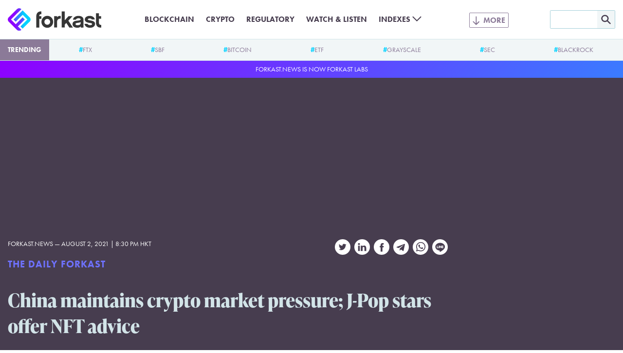

--- FILE ---
content_type: text/html; charset=UTF-8
request_url: https://forkast.news/video-audio/china-maintains-crypto-market-pressure-j-pop-stars-offer-nft-advice/
body_size: 13033
content:
<!DOCTYPE html>
<html class="no-js" lang="en-US" prefix="og: https://ogp.me/ns#">
<head>
	<meta charset="UTF-8">
	<meta name="viewport" content="width=device-width, initial-scale=1.0">
	<meta name='impact-site-verification' value='a47a92e1-e447-4fb5-ad1a-b0ca9b40247c'>
	<link rel="alternate" type="application/rss+xml" title="Forkast RSS feed" href="/feed/">
	<script>document.documentElement.className = document.documentElement.className.replace(/\bno-js\b/g, 'js');</script>
<!-- Search Engine Optimization by Rank Math PRO - https://rankmath.com/ -->
<title>China maintains crypto market pressure; J-Pop stars offer NFT advice</title>
<meta name="description" content="China maintains crypto market pressure. On the other hand, J-Pop stars offer NFT advice."/>
<meta name="robots" content="follow, index"/>
<link rel="canonical" href="https://forkast.news/video-audio/china-maintains-crypto-market-pressure-j-pop-stars-offer-nft-advice/" />
<meta property="og:locale" content="en_US" />
<meta property="og:type" content="article" />
<meta property="og:title" content="China maintains crypto market pressure; J-Pop stars offer NFT advice" />
<meta property="og:description" content="China maintains crypto market pressure. On the other hand, J-Pop stars offer NFT advice." />
<meta property="og:url" content="https://forkast.news/video-audio/china-maintains-crypto-market-pressure-j-pop-stars-offer-nft-advice/" />
<meta property="og:site_name" content="Forkast" />
<meta property="article:publisher" content="https://www.facebook.com/forkast.news" />
<meta property="article:tag" content="blockchain" />
<meta property="article:tag" content="NFT - Non-Fungible Token" />
<meta property="article:section" content="The Daily Forkast" />
<meta property="og:updated_time" content="2021-11-20T06:05:31+00:00" />
<meta property="og:image" content="https://forkast.news/wp-content/uploads/2021/08/TDF-0802-Thumbnail.png" />
<meta property="og:image:secure_url" content="https://forkast.news/wp-content/uploads/2021/08/TDF-0802-Thumbnail.png" />
<meta property="og:image:width" content="1920" />
<meta property="og:image:height" content="1080" />
<meta property="og:image:alt" content="China maintains crypto market pressure; J-Pop stars offer NFT advice" />
<meta property="og:image:type" content="image/png" />
<meta name="twitter:card" content="summary_large_image" />
<meta name="twitter:title" content="China maintains crypto market pressure; J-Pop stars offer NFT advice" />
<meta name="twitter:description" content="China maintains crypto market pressure. On the other hand, J-Pop stars offer NFT advice." />
<meta name="twitter:site" content="@forkast_news" />
<meta name="twitter:creator" content="@forkast_news" />
<meta name="twitter:image" content="https://forkast.news/wp-content/uploads/2021/08/TDF-0802-Thumbnail.png" />
<!-- /Rank Math WordPress SEO plugin -->

<link rel='dns-prefetch' href='//www.googletagmanager.com' />
<link rel='stylesheet' id='wp-block-library-css' href='https://forkast.news/wp-includes/css/dist/block-library/style.min.css?ver=b61b320950af0f12fc6afb858957a022' type='text/css' media='all' />
<style id='wp-block-library-theme-inline-css' type='text/css'>
.wp-block-audio figcaption{color:#555;font-size:13px;text-align:center}.is-dark-theme .wp-block-audio figcaption{color:hsla(0,0%,100%,.65)}.wp-block-audio{margin:0 0 1em}.wp-block-code{border:1px solid #ccc;border-radius:4px;font-family:Menlo,Consolas,monaco,monospace;padding:.8em 1em}.wp-block-embed figcaption{color:#555;font-size:13px;text-align:center}.is-dark-theme .wp-block-embed figcaption{color:hsla(0,0%,100%,.65)}.wp-block-embed{margin:0 0 1em}.blocks-gallery-caption{color:#555;font-size:13px;text-align:center}.is-dark-theme .blocks-gallery-caption{color:hsla(0,0%,100%,.65)}.wp-block-image figcaption{color:#555;font-size:13px;text-align:center}.is-dark-theme .wp-block-image figcaption{color:hsla(0,0%,100%,.65)}.wp-block-image{margin:0 0 1em}.wp-block-pullquote{border-bottom:4px solid;border-top:4px solid;color:currentColor;margin-bottom:1.75em}.wp-block-pullquote cite,.wp-block-pullquote footer,.wp-block-pullquote__citation{color:currentColor;font-size:.8125em;font-style:normal;text-transform:uppercase}.wp-block-quote{border-left:.25em solid;margin:0 0 1.75em;padding-left:1em}.wp-block-quote cite,.wp-block-quote footer{color:currentColor;font-size:.8125em;font-style:normal;position:relative}.wp-block-quote.has-text-align-right{border-left:none;border-right:.25em solid;padding-left:0;padding-right:1em}.wp-block-quote.has-text-align-center{border:none;padding-left:0}.wp-block-quote.is-large,.wp-block-quote.is-style-large,.wp-block-quote.is-style-plain{border:none}.wp-block-search .wp-block-search__label{font-weight:700}.wp-block-search__button{border:1px solid #ccc;padding:.375em .625em}:where(.wp-block-group.has-background){padding:1.25em 2.375em}.wp-block-separator.has-css-opacity{opacity:.4}.wp-block-separator{border:none;border-bottom:2px solid;margin-left:auto;margin-right:auto}.wp-block-separator.has-alpha-channel-opacity{opacity:1}.wp-block-separator:not(.is-style-wide):not(.is-style-dots){width:100px}.wp-block-separator.has-background:not(.is-style-dots){border-bottom:none;height:1px}.wp-block-separator.has-background:not(.is-style-wide):not(.is-style-dots){height:2px}.wp-block-table{margin:0 0 1em}.wp-block-table td,.wp-block-table th{word-break:normal}.wp-block-table figcaption{color:#555;font-size:13px;text-align:center}.is-dark-theme .wp-block-table figcaption{color:hsla(0,0%,100%,.65)}.wp-block-video figcaption{color:#555;font-size:13px;text-align:center}.is-dark-theme .wp-block-video figcaption{color:hsla(0,0%,100%,.65)}.wp-block-video{margin:0 0 1em}.wp-block-template-part.has-background{margin-bottom:0;margin-top:0;padding:1.25em 2.375em}
</style>
<style id='rank-math-toc-block-style-inline-css' type='text/css'>
.wp-block-rank-math-toc-block nav ol{counter-reset:item}.wp-block-rank-math-toc-block nav ol li{display:block}.wp-block-rank-math-toc-block nav ol li:before{content:counters(item, ".") ". ";counter-increment:item}

</style>
<style id='global-styles-inline-css' type='text/css'>
body{--wp--preset--color--black: #000000;--wp--preset--color--cyan-bluish-gray: #abb8c3;--wp--preset--color--white: #ffffff;--wp--preset--color--pale-pink: #f78da7;--wp--preset--color--vivid-red: #cf2e2e;--wp--preset--color--luminous-vivid-orange: #ff6900;--wp--preset--color--luminous-vivid-amber: #fcb900;--wp--preset--color--light-green-cyan: #7bdcb5;--wp--preset--color--vivid-green-cyan: #00d084;--wp--preset--color--pale-cyan-blue: #8ed1fc;--wp--preset--color--vivid-cyan-blue: #0693e3;--wp--preset--color--vivid-purple: #9b51e0;--wp--preset--color--purple: #8E00FF;--wp--preset--color--lilac: #6E71FC;--wp--preset--color--sky: #3CA9FC;--wp--preset--color--cyan: #00D2FF;--wp--preset--color--red-dark: #E23812;--wp--preset--color--red-light: #F06D51;--wp--preset--color--green-dark: #18BD5A;--wp--preset--color--green-light: #3AE57E;--wp--preset--color--blue-grey-very-light: #F1F6F7;--wp--preset--color--blue-grey-light: #D2E4E8;--wp--preset--color--blue-grey: #A3CFD9;--wp--preset--color--purple-grey-very-light: #F3F2F5;--wp--preset--color--purple-grey: #8B7A98;--wp--preset--color--purple-grey-dark: #473D4F;--wp--preset--color--purple-grey-very-dark: #2C2433;--wp--preset--color--yellow: #FCB900;--wp--preset--gradient--vivid-cyan-blue-to-vivid-purple: linear-gradient(135deg,rgba(6,147,227,1) 0%,rgb(155,81,224) 100%);--wp--preset--gradient--light-green-cyan-to-vivid-green-cyan: linear-gradient(135deg,rgb(122,220,180) 0%,rgb(0,208,130) 100%);--wp--preset--gradient--luminous-vivid-amber-to-luminous-vivid-orange: linear-gradient(135deg,rgba(252,185,0,1) 0%,rgba(255,105,0,1) 100%);--wp--preset--gradient--luminous-vivid-orange-to-vivid-red: linear-gradient(135deg,rgba(255,105,0,1) 0%,rgb(207,46,46) 100%);--wp--preset--gradient--very-light-gray-to-cyan-bluish-gray: linear-gradient(135deg,rgb(238,238,238) 0%,rgb(169,184,195) 100%);--wp--preset--gradient--cool-to-warm-spectrum: linear-gradient(135deg,rgb(74,234,220) 0%,rgb(151,120,209) 20%,rgb(207,42,186) 40%,rgb(238,44,130) 60%,rgb(251,105,98) 80%,rgb(254,248,76) 100%);--wp--preset--gradient--blush-light-purple: linear-gradient(135deg,rgb(255,206,236) 0%,rgb(152,150,240) 100%);--wp--preset--gradient--blush-bordeaux: linear-gradient(135deg,rgb(254,205,165) 0%,rgb(254,45,45) 50%,rgb(107,0,62) 100%);--wp--preset--gradient--luminous-dusk: linear-gradient(135deg,rgb(255,203,112) 0%,rgb(199,81,192) 50%,rgb(65,88,208) 100%);--wp--preset--gradient--pale-ocean: linear-gradient(135deg,rgb(255,245,203) 0%,rgb(182,227,212) 50%,rgb(51,167,181) 100%);--wp--preset--gradient--electric-grass: linear-gradient(135deg,rgb(202,248,128) 0%,rgb(113,206,126) 100%);--wp--preset--gradient--midnight: linear-gradient(135deg,rgb(2,3,129) 0%,rgb(40,116,252) 100%);--wp--preset--font-size--small: 13px;--wp--preset--font-size--medium: 20px;--wp--preset--font-size--large: 36px;--wp--preset--font-size--x-large: 42px;--wp--preset--spacing--20: 0.44rem;--wp--preset--spacing--30: 0.67rem;--wp--preset--spacing--40: 1rem;--wp--preset--spacing--50: 1.5rem;--wp--preset--spacing--60: 2.25rem;--wp--preset--spacing--70: 3.38rem;--wp--preset--spacing--80: 5.06rem;--wp--preset--shadow--natural: 6px 6px 9px rgba(0, 0, 0, 0.2);--wp--preset--shadow--deep: 12px 12px 50px rgba(0, 0, 0, 0.4);--wp--preset--shadow--sharp: 6px 6px 0px rgba(0, 0, 0, 0.2);--wp--preset--shadow--outlined: 6px 6px 0px -3px rgba(255, 255, 255, 1), 6px 6px rgba(0, 0, 0, 1);--wp--preset--shadow--crisp: 6px 6px 0px rgba(0, 0, 0, 1);}body { margin: 0;--wp--style--global--content-size: 630px;--wp--style--global--wide-size: 630px; }.wp-site-blocks > .alignleft { float: left; margin-right: 2em; }.wp-site-blocks > .alignright { float: right; margin-left: 2em; }.wp-site-blocks > .aligncenter { justify-content: center; margin-left: auto; margin-right: auto; }:where(.is-layout-flex){gap: 0.5em;}:where(.is-layout-grid){gap: 0.5em;}body .is-layout-flow > .alignleft{float: left;margin-inline-start: 0;margin-inline-end: 2em;}body .is-layout-flow > .alignright{float: right;margin-inline-start: 2em;margin-inline-end: 0;}body .is-layout-flow > .aligncenter{margin-left: auto !important;margin-right: auto !important;}body .is-layout-constrained > .alignleft{float: left;margin-inline-start: 0;margin-inline-end: 2em;}body .is-layout-constrained > .alignright{float: right;margin-inline-start: 2em;margin-inline-end: 0;}body .is-layout-constrained > .aligncenter{margin-left: auto !important;margin-right: auto !important;}body .is-layout-constrained > :where(:not(.alignleft):not(.alignright):not(.alignfull)){max-width: var(--wp--style--global--content-size);margin-left: auto !important;margin-right: auto !important;}body .is-layout-constrained > .alignwide{max-width: var(--wp--style--global--wide-size);}body .is-layout-flex{display: flex;}body .is-layout-flex{flex-wrap: wrap;align-items: center;}body .is-layout-flex > *{margin: 0;}body .is-layout-grid{display: grid;}body .is-layout-grid > *{margin: 0;}body{font-size: 1.25rem;padding-top: 0px;padding-right: 0px;padding-bottom: 0px;padding-left: 0px;}a:where(:not(.wp-element-button)){text-decoration: underline;}.wp-element-button, .wp-block-button__link{background-color: #32373c;border-width: 0;color: #fff;font-family: inherit;font-size: inherit;line-height: inherit;padding: calc(0.667em + 2px) calc(1.333em + 2px);text-decoration: none;}.has-black-color{color: var(--wp--preset--color--black) !important;}.has-cyan-bluish-gray-color{color: var(--wp--preset--color--cyan-bluish-gray) !important;}.has-white-color{color: var(--wp--preset--color--white) !important;}.has-pale-pink-color{color: var(--wp--preset--color--pale-pink) !important;}.has-vivid-red-color{color: var(--wp--preset--color--vivid-red) !important;}.has-luminous-vivid-orange-color{color: var(--wp--preset--color--luminous-vivid-orange) !important;}.has-luminous-vivid-amber-color{color: var(--wp--preset--color--luminous-vivid-amber) !important;}.has-light-green-cyan-color{color: var(--wp--preset--color--light-green-cyan) !important;}.has-vivid-green-cyan-color{color: var(--wp--preset--color--vivid-green-cyan) !important;}.has-pale-cyan-blue-color{color: var(--wp--preset--color--pale-cyan-blue) !important;}.has-vivid-cyan-blue-color{color: var(--wp--preset--color--vivid-cyan-blue) !important;}.has-vivid-purple-color{color: var(--wp--preset--color--vivid-purple) !important;}.has-purple-color{color: var(--wp--preset--color--purple) !important;}.has-lilac-color{color: var(--wp--preset--color--lilac) !important;}.has-sky-color{color: var(--wp--preset--color--sky) !important;}.has-cyan-color{color: var(--wp--preset--color--cyan) !important;}.has-red-dark-color{color: var(--wp--preset--color--red-dark) !important;}.has-red-light-color{color: var(--wp--preset--color--red-light) !important;}.has-green-dark-color{color: var(--wp--preset--color--green-dark) !important;}.has-green-light-color{color: var(--wp--preset--color--green-light) !important;}.has-blue-grey-very-light-color{color: var(--wp--preset--color--blue-grey-very-light) !important;}.has-blue-grey-light-color{color: var(--wp--preset--color--blue-grey-light) !important;}.has-blue-grey-color{color: var(--wp--preset--color--blue-grey) !important;}.has-purple-grey-very-light-color{color: var(--wp--preset--color--purple-grey-very-light) !important;}.has-purple-grey-color{color: var(--wp--preset--color--purple-grey) !important;}.has-purple-grey-dark-color{color: var(--wp--preset--color--purple-grey-dark) !important;}.has-purple-grey-very-dark-color{color: var(--wp--preset--color--purple-grey-very-dark) !important;}.has-yellow-color{color: var(--wp--preset--color--yellow) !important;}.has-black-background-color{background-color: var(--wp--preset--color--black) !important;}.has-cyan-bluish-gray-background-color{background-color: var(--wp--preset--color--cyan-bluish-gray) !important;}.has-white-background-color{background-color: var(--wp--preset--color--white) !important;}.has-pale-pink-background-color{background-color: var(--wp--preset--color--pale-pink) !important;}.has-vivid-red-background-color{background-color: var(--wp--preset--color--vivid-red) !important;}.has-luminous-vivid-orange-background-color{background-color: var(--wp--preset--color--luminous-vivid-orange) !important;}.has-luminous-vivid-amber-background-color{background-color: var(--wp--preset--color--luminous-vivid-amber) !important;}.has-light-green-cyan-background-color{background-color: var(--wp--preset--color--light-green-cyan) !important;}.has-vivid-green-cyan-background-color{background-color: var(--wp--preset--color--vivid-green-cyan) !important;}.has-pale-cyan-blue-background-color{background-color: var(--wp--preset--color--pale-cyan-blue) !important;}.has-vivid-cyan-blue-background-color{background-color: var(--wp--preset--color--vivid-cyan-blue) !important;}.has-vivid-purple-background-color{background-color: var(--wp--preset--color--vivid-purple) !important;}.has-purple-background-color{background-color: var(--wp--preset--color--purple) !important;}.has-lilac-background-color{background-color: var(--wp--preset--color--lilac) !important;}.has-sky-background-color{background-color: var(--wp--preset--color--sky) !important;}.has-cyan-background-color{background-color: var(--wp--preset--color--cyan) !important;}.has-red-dark-background-color{background-color: var(--wp--preset--color--red-dark) !important;}.has-red-light-background-color{background-color: var(--wp--preset--color--red-light) !important;}.has-green-dark-background-color{background-color: var(--wp--preset--color--green-dark) !important;}.has-green-light-background-color{background-color: var(--wp--preset--color--green-light) !important;}.has-blue-grey-very-light-background-color{background-color: var(--wp--preset--color--blue-grey-very-light) !important;}.has-blue-grey-light-background-color{background-color: var(--wp--preset--color--blue-grey-light) !important;}.has-blue-grey-background-color{background-color: var(--wp--preset--color--blue-grey) !important;}.has-purple-grey-very-light-background-color{background-color: var(--wp--preset--color--purple-grey-very-light) !important;}.has-purple-grey-background-color{background-color: var(--wp--preset--color--purple-grey) !important;}.has-purple-grey-dark-background-color{background-color: var(--wp--preset--color--purple-grey-dark) !important;}.has-purple-grey-very-dark-background-color{background-color: var(--wp--preset--color--purple-grey-very-dark) !important;}.has-yellow-background-color{background-color: var(--wp--preset--color--yellow) !important;}.has-black-border-color{border-color: var(--wp--preset--color--black) !important;}.has-cyan-bluish-gray-border-color{border-color: var(--wp--preset--color--cyan-bluish-gray) !important;}.has-white-border-color{border-color: var(--wp--preset--color--white) !important;}.has-pale-pink-border-color{border-color: var(--wp--preset--color--pale-pink) !important;}.has-vivid-red-border-color{border-color: var(--wp--preset--color--vivid-red) !important;}.has-luminous-vivid-orange-border-color{border-color: var(--wp--preset--color--luminous-vivid-orange) !important;}.has-luminous-vivid-amber-border-color{border-color: var(--wp--preset--color--luminous-vivid-amber) !important;}.has-light-green-cyan-border-color{border-color: var(--wp--preset--color--light-green-cyan) !important;}.has-vivid-green-cyan-border-color{border-color: var(--wp--preset--color--vivid-green-cyan) !important;}.has-pale-cyan-blue-border-color{border-color: var(--wp--preset--color--pale-cyan-blue) !important;}.has-vivid-cyan-blue-border-color{border-color: var(--wp--preset--color--vivid-cyan-blue) !important;}.has-vivid-purple-border-color{border-color: var(--wp--preset--color--vivid-purple) !important;}.has-purple-border-color{border-color: var(--wp--preset--color--purple) !important;}.has-lilac-border-color{border-color: var(--wp--preset--color--lilac) !important;}.has-sky-border-color{border-color: var(--wp--preset--color--sky) !important;}.has-cyan-border-color{border-color: var(--wp--preset--color--cyan) !important;}.has-red-dark-border-color{border-color: var(--wp--preset--color--red-dark) !important;}.has-red-light-border-color{border-color: var(--wp--preset--color--red-light) !important;}.has-green-dark-border-color{border-color: var(--wp--preset--color--green-dark) !important;}.has-green-light-border-color{border-color: var(--wp--preset--color--green-light) !important;}.has-blue-grey-very-light-border-color{border-color: var(--wp--preset--color--blue-grey-very-light) !important;}.has-blue-grey-light-border-color{border-color: var(--wp--preset--color--blue-grey-light) !important;}.has-blue-grey-border-color{border-color: var(--wp--preset--color--blue-grey) !important;}.has-purple-grey-very-light-border-color{border-color: var(--wp--preset--color--purple-grey-very-light) !important;}.has-purple-grey-border-color{border-color: var(--wp--preset--color--purple-grey) !important;}.has-purple-grey-dark-border-color{border-color: var(--wp--preset--color--purple-grey-dark) !important;}.has-purple-grey-very-dark-border-color{border-color: var(--wp--preset--color--purple-grey-very-dark) !important;}.has-yellow-border-color{border-color: var(--wp--preset--color--yellow) !important;}.has-vivid-cyan-blue-to-vivid-purple-gradient-background{background: var(--wp--preset--gradient--vivid-cyan-blue-to-vivid-purple) !important;}.has-light-green-cyan-to-vivid-green-cyan-gradient-background{background: var(--wp--preset--gradient--light-green-cyan-to-vivid-green-cyan) !important;}.has-luminous-vivid-amber-to-luminous-vivid-orange-gradient-background{background: var(--wp--preset--gradient--luminous-vivid-amber-to-luminous-vivid-orange) !important;}.has-luminous-vivid-orange-to-vivid-red-gradient-background{background: var(--wp--preset--gradient--luminous-vivid-orange-to-vivid-red) !important;}.has-very-light-gray-to-cyan-bluish-gray-gradient-background{background: var(--wp--preset--gradient--very-light-gray-to-cyan-bluish-gray) !important;}.has-cool-to-warm-spectrum-gradient-background{background: var(--wp--preset--gradient--cool-to-warm-spectrum) !important;}.has-blush-light-purple-gradient-background{background: var(--wp--preset--gradient--blush-light-purple) !important;}.has-blush-bordeaux-gradient-background{background: var(--wp--preset--gradient--blush-bordeaux) !important;}.has-luminous-dusk-gradient-background{background: var(--wp--preset--gradient--luminous-dusk) !important;}.has-pale-ocean-gradient-background{background: var(--wp--preset--gradient--pale-ocean) !important;}.has-electric-grass-gradient-background{background: var(--wp--preset--gradient--electric-grass) !important;}.has-midnight-gradient-background{background: var(--wp--preset--gradient--midnight) !important;}.has-small-font-size{font-size: var(--wp--preset--font-size--small) !important;}.has-medium-font-size{font-size: var(--wp--preset--font-size--medium) !important;}.has-large-font-size{font-size: var(--wp--preset--font-size--large) !important;}.has-x-large-font-size{font-size: var(--wp--preset--font-size--x-large) !important;}
.wp-block-navigation a:where(:not(.wp-element-button)){color: inherit;}
:where(.wp-block-post-template.is-layout-flex){gap: 1.25em;}:where(.wp-block-post-template.is-layout-grid){gap: 1.25em;}
:where(.wp-block-columns.is-layout-flex){gap: 2em;}:where(.wp-block-columns.is-layout-grid){gap: 2em;}
.wp-block-pullquote{font-size: 1.5em;line-height: 1.6;}
.wp-block-group{padding: 1rem;}
</style>
<link rel='stylesheet' id='dashicons-css' href='https://forkast.news/wp-includes/css/dashicons.min.css?ver=b61b320950af0f12fc6afb858957a022' type='text/css' media='all' />
<link rel='stylesheet' id='post-views-counter-frontend-css' href='https://forkast.news/wp-content/plugins/post-views-counter/css/frontend.min.css?ver=1.4.3' type='text/css' media='all' />
<link rel='stylesheet' id='forkast-front-style-css' href='https://forkast.news/wp-content/themes/forkast/build/front.css?ver=1a332d245227ceb520d3' type='text/css' media='all' />
<script type="text/javascript" src="https://forkast.news/wp-content/plugins/forkast-buysellads-integration/js/buysellads.js?ver=b61b320950af0f12fc6afb858957a022" id="forkast-buysellads-js"></script>

<!-- Google Analytics snippet added by Site Kit -->
<script type="text/javascript" src="https://www.googletagmanager.com/gtag/js?id=GT-WF4XTSN" id="google_gtagjs-js" async></script>
<script type="text/javascript" id="google_gtagjs-js-after">
/* <![CDATA[ */
window.dataLayer = window.dataLayer || [];function gtag(){dataLayer.push(arguments);}
gtag('set', 'linker', {"domains":["forkast.news"]} );
gtag("js", new Date());
gtag("set", "developer_id.dZTNiMT", true);
gtag("config", "GT-WF4XTSN");
/* ]]> */
</script>

<!-- End Google Analytics snippet added by Site Kit -->
<link rel="https://api.w.org/" href="https://forkast.news/wp-json/" /><link rel="alternate" type="application/json" href="https://forkast.news/wp-json/wp/v2/fn_media/33438" /><link rel="alternate" type="application/json+oembed" href="https://forkast.news/wp-json/oembed/1.0/embed?url=https%3A%2F%2Fforkast.news%2Fvideo-audio%2Fchina-maintains-crypto-market-pressure-j-pop-stars-offer-nft-advice%2F" />
<link rel="alternate" type="text/xml+oembed" href="https://forkast.news/wp-json/oembed/1.0/embed?url=https%3A%2F%2Fforkast.news%2Fvideo-audio%2Fchina-maintains-crypto-market-pressure-j-pop-stars-offer-nft-advice%2F&#038;format=xml" />
<meta name="generator" content="Site Kit by Google 1.114.0" /><link rel="apple-touch-icon" sizes="180x180" href="/apple-touch-icon.png?v=2">
		<link rel="icon" type="image/png" sizes="32x32" href="/favicon-32x32.png?v=2">
		<link rel="icon" type="image/png" sizes="16x16" href="/favicon-16x16.png?v=2">
		<link rel="manifest" href="/site.webmanifest?v=2">
		<link rel="mask-icon" href="/safari-pinned-tab.svg?v=2" color="#8e00ff">
		<link rel="shortcut icon" href="/favicon.ico?v=2">
		<meta name="apple-mobile-web-app-title" content="forkast.news">
		<meta name="application-name" content="forkast.news">
		<meta name="msapplication-TileColor" content="#8e00ff">
		<meta name="theme-color" content="#ffffff"><script type="text/javascript">
			(function() {
				var _sf_async_config = window._sf_async_config = (window._sf_async_config || {});
				_sf_async_config.uid = 66152;
				_sf_async_config.domain = 'forkast.news';
				_sf_async_config.flickerControl = false;
				_sf_async_config.useCanonical = true;
				_sf_async_config.useCanonicalDomain = true;
				_sf_async_config.sections = 'blockchain, NFT - Non-Fungible Token';
				_sf_async_config.authors = 'Forkast.News';

				function loadChartbeat() {
					var e = document.createElement('script');
					var n = document.getElementsByTagName('script')[0];
					e.type = 'text/javascript';
					e.async = true;
					e.src = '//static.chartbeat.com/js/chartbeat.js';
					n.parentNode.insertBefore(e, n);
				}
				loadChartbeat();
			})();
		</script>
		<script async src="//static.chartbeat.com/js/chartbeat_mab.js"></script><script async src="https://pagead2.googlesyndication.com/pagead/js/adsbygoogle.js?client=ca-pub-9776879152484954" crossorigin="anonymous"></script>
		<!-- Meta Pixel Code -->
		<script>
		!function(f,b,e,v,n,t,s)
		{if(f.fbq)return;n=f.fbq=function(){n.callMethod?
		n.callMethod.apply(n,arguments):n.queue.push(arguments)};
		if(!f._fbq)f._fbq=n;n.push=n;n.loaded=!0;n.version='2.0';
		n.queue=[];t=b.createElement(e);t.async=!0;
		t.src=v;s=b.getElementsByTagName(e)[0];
		s.parentNode.insertBefore(t,s)}(window, document,'script',
		'https://connect.facebook.net/en_US/fbevents.js');
		fbq('init', '1890501017821908');
		fbq('track', 'PageView');
		</script>
		<noscript><img height="1" width="1" style="display:none"
		src="https://www.facebook.com/tr?id=1890501017821908&ev=PageView&noscript=1"
		/></noscript>
		<!-- End Meta Pixel Code --><link rel="amphtml" href="https://forkast.news/video-audio/china-maintains-crypto-market-pressure-j-pop-stars-offer-nft-advice/amp/"><link rel="icon" href="https://forkast.news/wp-content/uploads/2021/07/cropped-Forkast-Logo-GradientBG-cicle-32x32.png" sizes="32x32" />
<link rel="icon" href="https://forkast.news/wp-content/uploads/2021/07/cropped-Forkast-Logo-GradientBG-cicle-192x192.png" sizes="192x192" />
<link rel="apple-touch-icon" href="https://forkast.news/wp-content/uploads/2021/07/cropped-Forkast-Logo-GradientBG-cicle-180x180.png" />
<meta name="msapplication-TileImage" content="https://forkast.news/wp-content/uploads/2021/07/cropped-Forkast-Logo-GradientBG-cicle-270x270.png" />
</head>

<body class="fn_media-template-default single single-fn_media postid-33438"><header class="site-header" id="site-header">
	<div class="site-header__inner">
		<div class="site-header__logo">
			<a class="site-header__logo-link" href="https://forkast.news">
				<img width="192" height="47" alt="Forkast logo" class="site-header__logo-image" src="https://forkast.news/wp-content/themes/forkast/img/forkast.svg">
			</a>
		</div>
		<input type="checkbox" class="site-header__search-toggle-input" id="search-toggle-input">
		<label class="site-header__search-toggle" for="search-toggle-input"></label>
		<div class="site-header__search">
			<form role="search" method="get" id="searchform" class="site-header__search-form" action="/">
				<input class="site-header__search-form-text" type="text" value="" name="s" id="s" />
				<input class="site-header__search-form-submit" type="image" id="searchsubmit" src="https://forkast.news/wp-content/themes/forkast/img/mag.svg" />
			</form>
		</div>
		<input type="checkbox" class="site-header__menu-toggle-input" id="menu-toggle-input">
		<label class="site-header__menu-toggle" for="menu-toggle-input"></label>
		<div class="site-header__menus"><div class="site-header__menu-basic"><ul id="menu-basic" class="menu"><li id="menu-item-35398" class="menu-item menu-item-type-taxonomy menu-item-object-post_tag current-fn_media-ancestor current-menu-parent current-fn_media-parent menu-item-35398"><a href="https://forkast.news/topic/blockchain/" class="menu-item-link">Blockchain</a></li>
<li id="menu-item-33489" class="menu-item menu-item-type-taxonomy menu-item-object-post_tag menu-item-33489"><a href="https://forkast.news/topic/cryptocurrencies/" class="menu-item-link">Crypto</a></li>
<li id="menu-item-33492" class="menu-item menu-item-type-taxonomy menu-item-object-post_tag menu-item-33492"><a href="https://forkast.news/topic/regulatory/" class="menu-item-link">Regulatory</a></li>
<li id="menu-item-33494" class="menu-item menu-item-type-post_type_archive menu-item-object-fn_media menu-item-33494"><a href="https://forkast.news/video-audio/" class="menu-item-link">Watch &#038; Listen</a></li>
<li id="menu-item-88548" class="highlight menu-item menu-item-type-taxonomy menu-item-object-post_tag menu-item-has-children menu-item-88548"><a href="https://forkast.news/topic/index/fk500/" class="menu-item-link">Indexes</a>
<ul class="sub-menu">
	<li id="menu-item-91209" class="menu-item menu-item-type-taxonomy menu-item-object-post_tag menu-item-91209"><a href="https://forkast.news/topic/index/fk500/" class="menu-item-link">Forkast 500 NFT Index</a></li>
	<li id="menu-item-91210" class="menu-item menu-item-type-taxonomy menu-item-object-post_tag menu-item-91210"><a href="https://forkast.news/topic/index/fketh/" class="menu-item-link">Forkast ETH NFT Composite</a></li>
	<li id="menu-item-91211" class="menu-item menu-item-type-taxonomy menu-item-object-post_tag menu-item-91211"><a href="https://forkast.news/topic/index/fksol/" class="menu-item-link">Forkast SOL NFT Composite</a></li>
	<li id="menu-item-91212" class="menu-item menu-item-type-taxonomy menu-item-object-post_tag menu-item-91212"><a href="https://forkast.news/topic/index/fkpol/" class="menu-item-link">Forkast POL NFT Composite</a></li>
	<li id="menu-item-91213" class="menu-item menu-item-type-taxonomy menu-item-object-post_tag menu-item-91213"><a href="https://forkast.news/topic/index/fkcar/" class="menu-item-link">Forkast CAR NFT Composite</a></li>
</ul>
</li>
</ul></div><div class="site-header__menu-extended"><ul id="menu-extended" class="menu"><li id="menu-item-34026" class="menu-item menu-item-type-custom menu-item-object-custom menu-item-has-children menu-item-34026"><a href="/" class="menu-item-link">Latest News</a>
<ul class="sub-menu">
	<li id="menu-item-34042" class="menu-item menu-item-type-taxonomy menu-item-object-post_tag menu-item-34042"><a href="https://forkast.news/topic/enterprise/" class="menu-item-link">Enterprise</a></li>
	<li id="menu-item-34031" class="menu-item menu-item-type-taxonomy menu-item-object-post_tag menu-item-34031"><a href="https://forkast.news/topic/economy/markets/" class="menu-item-link">Markets</a></li>
	<li id="menu-item-34043" class="menu-item menu-item-type-taxonomy menu-item-object-post_tag menu-item-34043"><a href="https://forkast.news/topic/regulatory/" class="menu-item-link">Regulatory</a></li>
	<li id="menu-item-34109" class="menu-item menu-item-type-taxonomy menu-item-object-category menu-item-34109"><a href="https://forkast.news/opinion/" class="menu-item-link">Opinion</a></li>
	<li id="menu-item-42679" class="menu-item menu-item-type-taxonomy menu-item-object-category menu-item-42679"><a href="https://forkast.news/forkast-plus/" class="menu-item-link">Forkast+</a></li>
</ul>
</li>
<li id="menu-item-35406" class="menu-item menu-item-type-taxonomy menu-item-object-post_tag menu-item-has-children menu-item-35406"><a href="https://forkast.news/topic/region/asia-pacific/" class="menu-item-link">Asia-Pacific</a>
<ul class="sub-menu">
	<li id="menu-item-34035" class="menu-item menu-item-type-taxonomy menu-item-object-post_tag menu-item-34035"><a href="https://forkast.news/topic/region/asia-pacific/australia/" class="menu-item-link">Australia</a></li>
	<li id="menu-item-34036" class="menu-item menu-item-type-taxonomy menu-item-object-post_tag menu-item-34036"><a href="https://forkast.news/topic/region/asia-pacific/china/" class="menu-item-link">China</a></li>
	<li id="menu-item-34028" class="menu-item menu-item-type-taxonomy menu-item-object-post_tag menu-item-34028"><a href="https://forkast.news/topic/region/asia-pacific/hong-kong/" class="menu-item-link">Hong Kong</a></li>
	<li id="menu-item-34029" class="menu-item menu-item-type-taxonomy menu-item-object-post_tag menu-item-34029"><a href="https://forkast.news/topic/region/asia-pacific/india/" class="menu-item-link">India</a></li>
	<li id="menu-item-34030" class="menu-item menu-item-type-taxonomy menu-item-object-post_tag menu-item-34030"><a href="https://forkast.news/topic/region/asia-pacific/japan/" class="menu-item-link">Japan</a></li>
	<li id="menu-item-34032" class="menu-item menu-item-type-taxonomy menu-item-object-post_tag menu-item-34032"><a href="https://forkast.news/topic/region/asia-pacific/se-asia/" class="menu-item-link">SE Asia</a></li>
	<li id="menu-item-34033" class="menu-item menu-item-type-taxonomy menu-item-object-post_tag menu-item-34033"><a href="https://forkast.news/topic/region/asia-pacific/se-asia/singapore/" class="menu-item-link">Singapore</a></li>
	<li id="menu-item-34034" class="menu-item menu-item-type-taxonomy menu-item-object-post_tag menu-item-34034"><a href="https://forkast.news/topic/region/asia-pacific/south-korea/" class="menu-item-link">South Korea</a></li>
</ul>
</li>
<li id="menu-item-34038" class="menu-item menu-item-type-taxonomy menu-item-object-post_tag current-fn_media-ancestor current-menu-parent current-fn_media-parent menu-item-has-children menu-item-34038"><a href="https://forkast.news/topic/blockchain/" class="menu-item-link">Blockchain</a>
<ul class="sub-menu">
	<li id="menu-item-34039" class="menu-item menu-item-type-taxonomy menu-item-object-post_tag menu-item-34039"><a href="https://forkast.news/topic/cryptocurrencies/cbdc/" class="menu-item-link">CBDCs</a></li>
	<li id="menu-item-34040" class="menu-item menu-item-type-taxonomy menu-item-object-post_tag menu-item-34040"><a href="https://forkast.news/topic/defi-decentralized-finance/" class="menu-item-link">DeFi</a></li>
	<li id="menu-item-34041" class="menu-item menu-item-type-taxonomy menu-item-object-post_tag current-fn_media-ancestor current-menu-parent current-fn_media-parent menu-item-34041"><a href="https://forkast.news/topic/nft-non-fungible-token/" class="menu-item-link">NFTs</a></li>
</ul>
</li>
<li id="menu-item-34045" class="menu-item menu-item-type-taxonomy menu-item-object-post_tag menu-item-has-children menu-item-34045"><a href="https://forkast.news/topic/cryptocurrencies/" class="menu-item-link">Crypto</a>
<ul class="sub-menu">
	<li id="menu-item-34046" class="menu-item menu-item-type-taxonomy menu-item-object-post_tag menu-item-34046"><a href="https://forkast.news/topic/cryptocurrencies/btc/" class="menu-item-link">Bitcoin</a></li>
	<li id="menu-item-34047" class="menu-item menu-item-type-taxonomy menu-item-object-post_tag menu-item-34047"><a href="https://forkast.news/topic/cryptocurrencies/eth/" class="menu-item-link">Ethereum</a></li>
	<li id="menu-item-34051" class="menu-item menu-item-type-taxonomy menu-item-object-post_tag menu-item-34051"><a href="https://forkast.news/topic/cryptocurrencies/cardano-ada/" class="menu-item-link">Cardano</a></li>
	<li id="menu-item-34053" class="menu-item menu-item-type-taxonomy menu-item-object-post_tag menu-item-34053"><a href="https://forkast.news/topic/cryptocurrencies/xrp/" class="menu-item-link">XRP</a></li>
	<li id="menu-item-34054" class="menu-item menu-item-type-taxonomy menu-item-object-post_tag menu-item-34054"><a href="https://forkast.news/topic/cryptocurrencies/stablecoin/" class="menu-item-link">Stablecoins</a></li>
	<li id="menu-item-34055" class="menu-item menu-item-type-taxonomy menu-item-object-post_tag menu-item-34055"><a href="https://forkast.news/topic/cryptocurrencies/altcoin/" class="menu-item-link">Altcoins</a></li>
</ul>
</li>
<li id="menu-item-34057" class="menu-item menu-item-type-custom menu-item-object-custom menu-item-has-children menu-item-34057"><a href="#" class="menu-item-link">Learn</a>
<ul class="sub-menu">
	<li id="menu-item-34058" class="menu-item menu-item-type-taxonomy menu-item-object-category menu-item-34058"><a href="https://forkast.news/explainers/" class="menu-item-link">Explainers</a></li>
	<li id="menu-item-55172" class="menu-item menu-item-type-post_type menu-item-object-page menu-item-55172"><a href="https://forkast.news/digital-asset-report/" class="menu-item-link">Digital Assets Report</a></li>
	<li id="menu-item-55173" class="menu-item menu-item-type-post_type menu-item-object-page menu-item-55173"><a href="https://forkast.news/china-blockchain-report-pdf/" class="menu-item-link">China Blockchain Report</a></li>
	<li id="menu-item-56826" class="menu-item menu-item-type-post_type menu-item-object-page menu-item-56826"><a href="https://forkast.news/state-of-the-nft-market/" class="menu-item-link">State of the NFT Market</a></li>
</ul>
</li>
<li id="menu-item-34059" class="menu-item menu-item-type-custom menu-item-object-custom menu-item-has-children menu-item-34059"><a href="/video-audio/" class="menu-item-link">Watch &#038; Listen</a>
<ul class="sub-menu">
	<li id="menu-item-34060" class="menu-item menu-item-type-taxonomy menu-item-object-category current-fn_media-ancestor current-menu-parent current-fn_media-parent menu-item-34060"><a href="https://forkast.news/video/the-daily-forkast/" class="menu-item-link">The Daily Forkast</a></li>
	<li id="menu-item-34061" class="menu-item menu-item-type-taxonomy menu-item-object-category menu-item-34061"><a href="https://forkast.news/video/word-on-the-block/" class="menu-item-link">Word on the Block</a></li>
</ul>
</li>
<li id="menu-item-81797" class="menu-item menu-item-type-taxonomy menu-item-object-category menu-item-has-children menu-item-81797"><a href="https://forkast.news/forkast-plus/" class="menu-item-link">Forkast+</a>
<ul class="sub-menu">
	<li id="menu-item-58393" class="menu-item menu-item-type-post_type menu-item-object-page menu-item-58393"><a href="https://forkast.news/events/" class="menu-item-link">Events</a></li>
	<li id="menu-item-58039" class="menu-item menu-item-type-post_type menu-item-object-page menu-item-58039"><a href="https://forkast.news/newsletters/" class="menu-item-link">Newsletters</a></li>
</ul>
</li>
<li id="menu-item-35470" class="menu-item menu-item-type-post_type menu-item-object-page menu-item-has-children menu-item-35470"><a href="https://forkast.news/about/" class="menu-item-link">About Us</a>
<ul class="sub-menu">
	<li id="menu-item-35471" class="menu-item menu-item-type-post_type menu-item-object-page menu-item-35471"><a href="https://forkast.news/about/" class="menu-item-link">Our Story</a></li>
	<li id="menu-item-35473" class="menu-item menu-item-type-custom menu-item-object-custom menu-item-35473"><a href="https://forkast.notion.site/Join-our-team-7b894cf58dfe474a9ba363298ac7ea22" class="menu-item-link">Join Our Team</a></li>
	<li id="menu-item-35474" class="menu-item menu-item-type-post_type menu-item-object-page menu-item-35474"><a href="https://forkast.news/contact/" class="menu-item-link">Contact</a></li>
	<li id="menu-item-35475" class="menu-item menu-item-type-post_type menu-item-object-page menu-item-35475"><a href="https://forkast.news/cookies/" class="menu-item-link">Cookies</a></li>
	<li id="menu-item-35476" class="menu-item menu-item-type-post_type menu-item-object-page menu-item-35476"><a href="https://forkast.news/terms-of-service/" class="menu-item-link">Terms of Service</a></li>
</ul>
</li>
</ul></div></div>
	</div>
</header><div class="trending">
		<h3 class="trending__title">Trending</h3><ul id="menu-trending" class="menu"><li id="menu-item-34306" class="menu-item menu-item-type-custom menu-item-object-custom menu-item-34306"><a href="/?s=FTX" class="menu-item-link">FTX</a></li>
<li id="menu-item-40389" class="menu-item menu-item-type-custom menu-item-object-custom menu-item-40389"><a href="/?s=SBF" class="menu-item-link">SBF</a></li>
<li id="menu-item-34303" class="menu-item menu-item-type-custom menu-item-object-custom menu-item-34303"><a href="/?s=Bitcoin" class="menu-item-link">Bitcoin</a></li>
<li id="menu-item-40388" class="menu-item menu-item-type-custom menu-item-object-custom menu-item-40388"><a href="/?s=ETF" class="menu-item-link">ETF</a></li>
<li id="menu-item-34305" class="menu-item menu-item-type-custom menu-item-object-custom menu-item-34305"><a href="/?s=Grayscale" class="menu-item-link">Grayscale</a></li>
<li id="menu-item-35136" class="menu-item menu-item-type-custom menu-item-object-custom menu-item-35136"><a href="/?s=SEC" class="menu-item-link">SEC</a></li>
<li id="menu-item-35137" class="menu-item menu-item-type-custom menu-item-object-custom menu-item-35137"><a href="/?s=BlackRock" class="menu-item-link">BlackRock</a></li>
</ul></div><div class="alert-bar"><div class="alert-bar__inner"><a target="_blank" class="alert-bar__link" href="https://www.forkastlabs.xyz">Forkast.News is now Forkast Labs</a></div></div><main class="main">
<div class="media-article"><div class="media-article__presentation">
		<div class="media-article__inner">
			<div class="media-article__inner-main">
				<div class="media-article__header">
					<div class="media-article__meta">
						<p><span class="media-article__author"><a href="https://forkast.news/author/forkast-news/" title="Posts by Forkast.News" class="author url fn" rel="author">Forkast.News</a></span> —
						<time class="article-preview-date" datetime="2021-08-02T20:30:00+00:00">August 2, 2021 | 8:30 pm HKT</time></p><h2 class="subhead"><a href="https://forkast.news/video/the-daily-forkast/">The Daily Forkast</a></h2></div>
					<div class="media-article__share-icons"><div class="share-icons share-icons--white"><a target="_blank" class="share-icons__link" href="https://twitter.com/share?url=https://forkast.news/video-audio/china-maintains-crypto-market-pressure-j-pop-stars-offer-nft-advice/&text=China maintains crypto market pressure; J-Pop stars offer NFT advice"><svg xmlns="http://www.w3.org/2000/svg" xmlns:xlink="http://www.w3.org/1999/xlink" class="share-icons__icon">
	<use xlink:href="https://forkast.news/wp-content/themes/forkast/img/social/roundel/twitter.svg#icon"><title>Share on twitter</title></use>
</svg></a><a target="_blank" class="share-icons__link" href="https://www.linkedin.com/shareArticle?url=https://forkast.news/video-audio/china-maintains-crypto-market-pressure-j-pop-stars-offer-nft-advice/&title=China maintains crypto market pressure; J-Pop stars offer NFT advice"><svg xmlns="http://www.w3.org/2000/svg" xmlns:xlink="http://www.w3.org/1999/xlink" class="share-icons__icon">
	<use xlink:href="https://forkast.news/wp-content/themes/forkast/img/social/roundel/linkedin.svg#icon"><title>Share on linkedin</title></use>
</svg></a><a target="_blank" class="share-icons__link" href="https://www.facebook.com/sharer.php?u=https://forkast.news/video-audio/china-maintains-crypto-market-pressure-j-pop-stars-offer-nft-advice/"><svg xmlns="http://www.w3.org/2000/svg" xmlns:xlink="http://www.w3.org/1999/xlink" class="share-icons__icon">
	<use xlink:href="https://forkast.news/wp-content/themes/forkast/img/social/roundel/facebook.svg#icon"><title>Share on facebook</title></use>
</svg></a><a target="_blank" class="share-icons__link" href="https://telegram.me/share/url?url=https://forkast.news/video-audio/china-maintains-crypto-market-pressure-j-pop-stars-offer-nft-advice/&text=China maintains crypto market pressure; J-Pop stars offer NFT advice"><svg xmlns="http://www.w3.org/2000/svg" xmlns:xlink="http://www.w3.org/1999/xlink" class="share-icons__icon">
	<use xlink:href="https://forkast.news/wp-content/themes/forkast/img/social/roundel/telegram.svg#icon"><title>Share on telegram</title></use>
</svg></a><a target="_blank" class="share-icons__link" href="https://api.whatsapp.com/send?text=China maintains crypto market pressure; J-Pop stars offer NFT advice https://forkast.news/video-audio/china-maintains-crypto-market-pressure-j-pop-stars-offer-nft-advice/"><svg xmlns="http://www.w3.org/2000/svg" xmlns:xlink="http://www.w3.org/1999/xlink" class="share-icons__icon">
	<use xlink:href="https://forkast.news/wp-content/themes/forkast/img/social/roundel/whatsapp.svg#icon"><title>Share on whatsapp</title></use>
</svg></a><a target="_blank" class="share-icons__link" href="https://social-plugins.line.me/lineit/share?url=https://forkast.news/video-audio/china-maintains-crypto-market-pressure-j-pop-stars-offer-nft-advice/"><svg xmlns="http://www.w3.org/2000/svg" xmlns:xlink="http://www.w3.org/1999/xlink" class="share-icons__icon">
	<use xlink:href="https://forkast.news/wp-content/themes/forkast/img/social/roundel/line.svg#icon"><title>Share on line</title></use>
</svg></a></div>
</div>
				</div>

				<h1 class="media-article__title">China maintains crypto market pressure; J-Pop stars offer NFT advice</h1><h2 class="media-article__subtitle">China maintains crypto market pressure. On the other hand, J-Pop stars offer NFT advice.</h2><div class="space-after"><figure class="wp-block-embed is-type-video is-provider-youtube wp-block-embed-youtube wp-embed-aspect-16-9 wp-has-aspect-ratio"><lite-youtube videoid="aPvMHCFL7gw" style="background-image:url(https://i.ytimg.com/vi/aPvMHCFL7gw/maxresdefault.jpg)"></lite-youtube></figure>
</div><div class="media-article__intro"><p>China’s central bank to maintain pressure on crypto market. </p>
<p>China clarifies legal validity of blockchain evidence.</p>
<p>And J-Pop’s “Cryptocurrency Girls” offer NFT advice.</p>
<p>We’ll have more on that story — and other news shaping the cryptocurrency and blockchain world — in this episode of The Daily Forkast, July</p>
</div></div>
			<div class="media-article__inner-sidebar">
			</div>
		</div>
	</div><div class="media-article__transcript">
			<div class="media-article__inner">
				<div class="media-article__inner-main"><h4 class="wp-block-heading">Transcript</h4>
<p>Welcome to The Daily Forkast, August 2nd, 2021. I&#8217;m Angie Lau, Editor-in-Chief of <em>Forkast.News</em>.</p>
<p>Coming up, China&#8217;s central bank to maintain pressure on the crypto market.<br />China clarifies legal validity of blockchain evidence;<br />And J-pop&#8217;s &#8220;Cryptocurrency Girls&#8221; offer NFT advice to consumers.</p>
<p>Let&#8217;s get you up to speed from Asia to the world.</p>
<p>China is not letting up on crypto; China&#8217;s central bank has unveiled its plans for the second half of the year, with pressure on cryptocurrency trading set to continue.</p>
<p>The plan, published by the People&#8217;s Bank of China, or PBOC, following its work conference, lays out eight key tasks and crypto is featured prominently in one of them.</p>
<p>Task seven on the list states that the bank will maintain pressure on virtual currency trading hype, noting that there has already been a severe crackdown on illegal activities.</p>
<p>Orient Capital Research, which analyzes China&#8217;s macro economy, particularly shadow banking, told us at <em>Forkast.News</em> that that means the private sector will likely be pushed to one side while the PBOC develops a better understanding of digital currencies.</p>
<p>&#8220;They&#8217;re not going to have much of a role until maybe a year from now, when the dust settles. It is possible that the Central Bank will then say, OK, look, we now have the plumbing in place. We know how to control it, we&#8217;ll allow some private sector companies to enter into this as retail parts of the plumbing as long as they know how to toe the line.&#8221;</p>
<p>Meanwhile, the bank says pilots of the digital yuan will be expanded. Collier says that he expects to see the PBOC outsourcing some digital currency operations to state-owned banks as they not only have the capacity but are under the control of the government.</p>
<p>Other tasks on the list include improving the green financial system and promoting internationalization of the renminbi.</p>
<p>Staying in China, the highest court in the land, has clarified the legal validity of blockchain evidence.</p>
<p>The Supreme People&#8217;s Court shared its &#8220;People&#8217;s Court Online Litigation Rules&#8221;, which came into effect on Sunday; and for the first time, the court outlined the scope of validity of blockchain evidence.</p>
<p>Blockchain evidence is mentioned in three of the articles in the new rules. One clarifies the presumption that data has not been tampered with once it is stored on the blockchain, while the other two clarify authenticity verification rules for blockchain evidence.</p>
<p>China&#8217;s Supreme People&#8217;s Court had already recognized that blockchain evidence was valid in a regulation issued in 2018, but that gave no clear details of just what was acceptable at that point.</p>
<p>Blockchain in law is on the rise, according to an article published by Allbright Law as of March 2021, 65 cases use blockchain evidence in China.</p>
<p>And on the first trading day of the week in Asia, after reaching its highest price since May, over the weekend, Bitcoin has fallen just over 3.5%, sitting at a little over US$ 40,000, as of 4 p.m. Hong Kong time today.</p>
<p>The fall followed uncertainty over whether crypto will be taxed more broadly in the US. An updated version of an infrastructure bill suggested that new reporting requirements could broaden the range of crypto transactions subject to tax.</p>
<p>That mood filtered through to the top ten for crypto currencies on a mixed day. DogeCoin down just over 4.5% and <a href="http://forkast.news/cardano-ada-blockchain-cryptocurrenc/" data-type="URL" data-id="forkast.news/cardano-ada-blockchain-cryptocurrenc/">Cardano</a> down just over 2%.</p>
<p>And finally, some sage advice over the risks involved in buying NFT from a most unlikely source, pop stars.</p>
<p>Japan&#8217;s &#8220;Cryptocurrency Girls&#8221; J-pop band made headlines in 2018, singing zany songs about virtual currencies while wearing outfits adorned very appropriately for their look with various tokens, symbols and insisting on getting paid by their talent agency and crypto assets rather than fiat currency.</p>
<p>After going a little bit quiet since they&#8217;re back to explain what NFTs are, as well as offering a warning to potential purchasers that comes in the form of their latest song, &#8220;NFT the World&#8221;.</p>
<p>Of course, now they&#8217;ve explained everything, you&#8217;re all set to make your own decision on whether to buy one of the band&#8217;s NFTs, due to be released this month.</p>
<p>And that&#8217;s The Daily Forkast from our vantage point right here in Asia. For more, visit<em> Forkast.News</em>. I&#8217;m Editor-in-Chief Angie Lau. Until the next time.</p>
</div>
				<div class="media-article__inner-sidebar"><div class="article-sidebar">
			<h2 class="subhead subhead--overline">
				<span class="subhead__gloss">More articles on</span>
				blockchain			</h2>
			<div class="article-list article-list--border"><div class="article-list__item">
<div class="article-preview"><div class="slug"><a class="slug__link slug__link--news" href="https://forkast.news/news/">News</a></div><h2 class="article-preview-title-compact">
	<a class="article-preview-title-link" href="https://forkast.news/zksync-to-distribute-billions-of-tokens-airdrop/">ZKsync to distribute billions of tokens airdrop</a>
</h2>
</div>
</div><div class="article-list__item">
<div class="article-preview"><div class="slug"><a class="slug__link slug__link--news" href="https://forkast.news/news/">News</a></div><h2 class="article-preview-title-compact">
	<a class="article-preview-title-link" href="https://forkast.news/friend-tech-to-leave-base-for-own-blockchain/">Friend.tech to leave Base for own blockchain</a>
</h2>
</div>
</div><div class="article-list__item">
<div class="article-preview"><div class="slug"><a class="slug__link slug__link--news" href="https://forkast.news/news/">News</a></div><h2 class="article-preview-title-compact">
	<a class="article-preview-title-link" href="https://forkast.news/house-passes-bill-to-limit-feds-cbdc-authority/">House passes bill to limit Fed&#8217;s CBDC authority</a>
</h2>
</div>
</div><div class="article-list__item">
<div class="article-preview"><div class="slug"><a class="slug__link slug__link--news" href="https://forkast.news/news/">News</a></div><h2 class="article-preview-title-compact">
	<a class="article-preview-title-link" href="https://forkast.news/xrp-ledger-doubles-transactions-in-q1-amid-sec-case/">XRP Ledger doubles transactions in Q1 amid SEC case</a>
</h2>
</div>
</div><div class="article-list__item">
<div class="article-preview"><div class="slug"><a class="slug__link slug__link--news" href="https://forkast.news/news/">News</a></div><h2 class="article-preview-title-compact">
	<a class="article-preview-title-link" href="https://forkast.news/hong-kong-trials-digital-yuan-for-retail-and-cross-border-payments/">Hong Kong trials digital yuan for retail and cross-border payments</a>
</h2>
</div>
</div></div>
		</div><div class="forkast-plus-recent"><h2 class="subhead subhead--overline">
			Forkast+
			<span class="subhead__gloss">Exclusive analysis</span>
		</h2>
		<div class="article-list"><div class="article-list__item"><img width="832" height="468" src="https://forkast.news/wp-content/uploads/2023/11/Rune-Christensen-832x468.jpg" class="article-list__thumbnail wp-post-image" alt="Rune Christensen" decoding="async" fetchpriority="high" title="MakerDAO’s Christensen wants to make DAOs fun again. He’s not alone. 1">
<div class="article-preview article-preview--plus"><div class="slug"><a class="slug__link slug__link--forkast-plus" href="https://forkast.news/forkast-plus/">Forkast+</a></div><h2 class="article-preview-title">
	<a class="article-preview-title-link" href="https://forkast.news/makerdao-christensen-dao-fun-alone/">MakerDAO’s Christensen wants to make DAOs fun again. He’s not alone.</a>
</h2>
	<div class="article-preview-excerpt">Projects are rethinking how to make DAOs more fun and less disappointing.</div><div class="article-preview-meta">
	<span class="article-preview-author"><a href="https://forkast.news/author/kmcmahon/" title="Posts by Kari McMahon" class="author url fn" rel="author">Kari McMahon</a>	</span>
	—
	<time class="article-preview-date" datetime="2023-11-22T16:56:50+00:00">November 22, 2023 | 4:56 pm HKT	</time>
</div>
</div>
</div><div class="article-list__item"><img width="832" height="468" src="https://forkast.news/wp-content/uploads/2022/03/jumeirah-beach-view-with-7-star-hotel-burj-al-arab-2021-08-26-18-55-17-utc-832x468.jpg" class="article-list__thumbnail wp-post-image" alt="Dubai skyline" decoding="async" title="From Silicon Valley to Sand Dunes: Why Indian crypto firms eye Dubai expansion 2">
<div class="article-preview article-preview--plus"><div class="slug"><a class="slug__link slug__link--forkast-plus" href="https://forkast.news/forkast-plus/">Forkast+</a></div><h2 class="article-preview-title">
	<a class="article-preview-title-link" href="https://forkast.news/from-silicon-valley-to-sand-dunes-why-indian-crypto-firms-eye-dubai-expansion/">From Silicon Valley to Sand Dunes: Why Indian crypto firms eye Dubai expansion</a>
</h2>
	<div class="article-preview-excerpt">Indian crypto companies flock to Dubai, escaping high local taxes and finding solace in the emirate&#8217;s favorable regulatory environment.</div><div class="article-preview-meta">
	<span class="article-preview-author"><a href="https://forkast.news/author/mshah/" title="Posts by Maha Shah" class="author url fn" rel="author">Maha Shah</a>	</span>
	—
	<time class="article-preview-date" datetime="2023-11-20T09:17:00+00:00">November 20, 2023 | 9:17 am HKT	</time>
</div>
</div>
</div></div></div><div class="space-after">
<div class="wp-block-group is-style-default has-blue-grey-very-light-background-color has-background is-layout-flow wp-block-group-is-layout-flow">
<div class="wp-block-cover" style="min-height:300px"><span aria-hidden="true" class="wp-block-cover__background has-background-dim-0 has-background-dim"></span><img class="wp-block-cover__image-background wp-image-57905" alt="" src="https://forkast.news/wp-content/uploads/2022/04/TCF-bg-e1649114471359.png" data-object-fit="cover"/><div class="wp-block-cover__inner-container is-layout-flow wp-block-cover-is-layout-flow">
<figure class="wp-block-image aligncenter size-full is-resized"><img src="https://forkast.news/wp-content/uploads/2022/04/The-Current-Forkast-logo-complete.png" alt="" class="wp-image-58047" width="240" height="112"/></figure>
</div></div>



<div style="height:30px" aria-hidden="true" class="wp-block-spacer"></div>



<p class="is-style-small is-style-meta">Delivered weekly on Thursdays</p>



<h2 class="is-style-meta wp-block-heading">The Current Forkast</h2>



<p class="is-style-meta">An unmissable weekly round up of the biggest stories in emerging tech from an Asian perspective, featuring commentary from Forkast Editor-in-Chief Angie Lau. Check out <a href="https://forkast.news/the-current-forkast/">recent editions</a>.</p>



<form method="post" action="https://app.sendx.io/api/v1/form/T5n9dfYh1MJa0uYQDbOmHN">

<div>

<div>

<label style="display:inline-block; width:100px;">Name</label>

<input id="SubscriberForm-First Name-T5n9dfYh1MJa0uYQDbOmHN" type="First Name" class="sendx-field-Comr5KyKJJqA9PsMO9CVEj" data-attr-type="0" name="First Name" aria-label="Name" style="width:100%; border:1px solid; border-radius:3px;">

</div>

<div style="margin:1rem 0;">
<label style="display:inline-block; width:100px;">Email</label>

<input id="SubscriberForm-Email-T5n9dfYh1MJa0uYQDbOmHN" type="Email" data-attr-type="0" name="Email" required="" autocomplete="Email" aria-label="Email" style="width:100%; border:1px solid; border-radius:3px;">

</div>
</div>

<input type="submit" class="button is-style-meta" name="subscribe" value="Sign up now" style="border-radius: 20px; padding:0.5rem 1rem; border:0; font-size:1rem; background-color:var(--wp--preset--color--purple); color: white;">

</form>
</div>
</div></div>
			</div>
		</div></div>	</main><footer class="site-footer">
	<div class="site-footer__inner">
		<div class="site-footer__corporate">
			<img width="132" height="32" alt="Forkast logo" class="site-footer__logo" src="https://forkast.news/wp-content/themes/forkast/img/forkast-white.svg">
			<div class="site-footer__follow">
				<h4 class="slug">Follow us</h4>
				<ul class="profile-links">
					<li class="profile-links__item"><a target="_blank" class="profile-links__link" href="https://twitter.com/Forkast_News/"><svg xmlns="http://www.w3.org/2000/svg" xmlns:xlink="http://www.w3.org/1999/xlink" class="profile-links__icon">
	<use xlink:href="https://forkast.news/wp-content/themes/forkast/img/social/logo/twitter.svg#icon"><title>Forkast's profile on Twitter</title></use>
</svg></a></li>
					<li class="profile-links__item"><a target="_blank" class="profile-links__link" href="https://linkedin.com/company/forkast/"><svg xmlns="http://www.w3.org/2000/svg" xmlns:xlink="http://www.w3.org/1999/xlink" class="profile-links__icon">
	<use xlink:href="https://forkast.news/wp-content/themes/forkast/img/social/logo/linkedin.svg#icon"><title>Forkast's profile on LinkedIn</title></use>
</svg></a></li>
					<li class="profile-links__item"><a target="_blank" class="profile-links__link" href="https://facebook.com/forkast.news/"><svg xmlns="http://www.w3.org/2000/svg" xmlns:xlink="http://www.w3.org/1999/xlink" class="profile-links__icon">
	<use xlink:href="https://forkast.news/wp-content/themes/forkast/img/social/logo/facebook.svg#icon"><title>Forkast's profile on Facebook</title></use>
</svg></a></li>
					<li class="profile-links__item"><a target="_blank" class="profile-links__link" href="https://instagram.com/forkast.news/"><svg xmlns="http://www.w3.org/2000/svg" xmlns:xlink="http://www.w3.org/1999/xlink" class="profile-links__icon">
	<use xlink:href="https://forkast.news/wp-content/themes/forkast/img/social/logo/instagram.svg#icon"><title>Forkast's profile on Instagram</title></use>
</svg></a></li>
				</ul>
			</div>
		</div><div class="site-footer__menu"><ul id="menu-extended-1" class="menu"><li class="menu-item menu-item-type-custom menu-item-object-custom menu-item-has-children menu-item-34026"><a href="/" class="menu-item-link">Latest News</a>
<ul class="sub-menu">
	<li class="menu-item menu-item-type-taxonomy menu-item-object-post_tag menu-item-34042"><a href="https://forkast.news/topic/enterprise/" class="menu-item-link">Enterprise</a></li>
	<li class="menu-item menu-item-type-taxonomy menu-item-object-post_tag menu-item-34031"><a href="https://forkast.news/topic/economy/markets/" class="menu-item-link">Markets</a></li>
	<li class="menu-item menu-item-type-taxonomy menu-item-object-post_tag menu-item-34043"><a href="https://forkast.news/topic/regulatory/" class="menu-item-link">Regulatory</a></li>
	<li class="menu-item menu-item-type-taxonomy menu-item-object-category menu-item-34109"><a href="https://forkast.news/opinion/" class="menu-item-link">Opinion</a></li>
	<li class="menu-item menu-item-type-taxonomy menu-item-object-category menu-item-42679"><a href="https://forkast.news/forkast-plus/" class="menu-item-link">Forkast+</a></li>
</ul>
</li>
<li class="menu-item menu-item-type-taxonomy menu-item-object-post_tag menu-item-has-children menu-item-35406"><a href="https://forkast.news/topic/region/asia-pacific/" class="menu-item-link">Asia-Pacific</a>
<ul class="sub-menu">
	<li class="menu-item menu-item-type-taxonomy menu-item-object-post_tag menu-item-34035"><a href="https://forkast.news/topic/region/asia-pacific/australia/" class="menu-item-link">Australia</a></li>
	<li class="menu-item menu-item-type-taxonomy menu-item-object-post_tag menu-item-34036"><a href="https://forkast.news/topic/region/asia-pacific/china/" class="menu-item-link">China</a></li>
	<li class="menu-item menu-item-type-taxonomy menu-item-object-post_tag menu-item-34028"><a href="https://forkast.news/topic/region/asia-pacific/hong-kong/" class="menu-item-link">Hong Kong</a></li>
	<li class="menu-item menu-item-type-taxonomy menu-item-object-post_tag menu-item-34029"><a href="https://forkast.news/topic/region/asia-pacific/india/" class="menu-item-link">India</a></li>
	<li class="menu-item menu-item-type-taxonomy menu-item-object-post_tag menu-item-34030"><a href="https://forkast.news/topic/region/asia-pacific/japan/" class="menu-item-link">Japan</a></li>
	<li class="menu-item menu-item-type-taxonomy menu-item-object-post_tag menu-item-34032"><a href="https://forkast.news/topic/region/asia-pacific/se-asia/" class="menu-item-link">SE Asia</a></li>
	<li class="menu-item menu-item-type-taxonomy menu-item-object-post_tag menu-item-34033"><a href="https://forkast.news/topic/region/asia-pacific/se-asia/singapore/" class="menu-item-link">Singapore</a></li>
	<li class="menu-item menu-item-type-taxonomy menu-item-object-post_tag menu-item-34034"><a href="https://forkast.news/topic/region/asia-pacific/south-korea/" class="menu-item-link">South Korea</a></li>
</ul>
</li>
<li class="menu-item menu-item-type-taxonomy menu-item-object-post_tag current-fn_media-ancestor current-menu-parent current-fn_media-parent menu-item-has-children menu-item-34038"><a href="https://forkast.news/topic/blockchain/" class="menu-item-link">Blockchain</a>
<ul class="sub-menu">
	<li class="menu-item menu-item-type-taxonomy menu-item-object-post_tag menu-item-34039"><a href="https://forkast.news/topic/cryptocurrencies/cbdc/" class="menu-item-link">CBDCs</a></li>
	<li class="menu-item menu-item-type-taxonomy menu-item-object-post_tag menu-item-34040"><a href="https://forkast.news/topic/defi-decentralized-finance/" class="menu-item-link">DeFi</a></li>
	<li class="menu-item menu-item-type-taxonomy menu-item-object-post_tag current-fn_media-ancestor current-menu-parent current-fn_media-parent menu-item-34041"><a href="https://forkast.news/topic/nft-non-fungible-token/" class="menu-item-link">NFTs</a></li>
</ul>
</li>
<li class="menu-item menu-item-type-taxonomy menu-item-object-post_tag menu-item-has-children menu-item-34045"><a href="https://forkast.news/topic/cryptocurrencies/" class="menu-item-link">Crypto</a>
<ul class="sub-menu">
	<li class="menu-item menu-item-type-taxonomy menu-item-object-post_tag menu-item-34046"><a href="https://forkast.news/topic/cryptocurrencies/btc/" class="menu-item-link">Bitcoin</a></li>
	<li class="menu-item menu-item-type-taxonomy menu-item-object-post_tag menu-item-34047"><a href="https://forkast.news/topic/cryptocurrencies/eth/" class="menu-item-link">Ethereum</a></li>
	<li class="menu-item menu-item-type-taxonomy menu-item-object-post_tag menu-item-34051"><a href="https://forkast.news/topic/cryptocurrencies/cardano-ada/" class="menu-item-link">Cardano</a></li>
	<li class="menu-item menu-item-type-taxonomy menu-item-object-post_tag menu-item-34053"><a href="https://forkast.news/topic/cryptocurrencies/xrp/" class="menu-item-link">XRP</a></li>
	<li class="menu-item menu-item-type-taxonomy menu-item-object-post_tag menu-item-34054"><a href="https://forkast.news/topic/cryptocurrencies/stablecoin/" class="menu-item-link">Stablecoins</a></li>
	<li class="menu-item menu-item-type-taxonomy menu-item-object-post_tag menu-item-34055"><a href="https://forkast.news/topic/cryptocurrencies/altcoin/" class="menu-item-link">Altcoins</a></li>
</ul>
</li>
<li class="menu-item menu-item-type-custom menu-item-object-custom menu-item-has-children menu-item-34057"><a href="#" class="menu-item-link">Learn</a>
<ul class="sub-menu">
	<li class="menu-item menu-item-type-taxonomy menu-item-object-category menu-item-34058"><a href="https://forkast.news/explainers/" class="menu-item-link">Explainers</a></li>
	<li class="menu-item menu-item-type-post_type menu-item-object-page menu-item-55172"><a href="https://forkast.news/digital-asset-report/" class="menu-item-link">Digital Assets Report</a></li>
	<li class="menu-item menu-item-type-post_type menu-item-object-page menu-item-55173"><a href="https://forkast.news/china-blockchain-report-pdf/" class="menu-item-link">China Blockchain Report</a></li>
	<li class="menu-item menu-item-type-post_type menu-item-object-page menu-item-56826"><a href="https://forkast.news/state-of-the-nft-market/" class="menu-item-link">State of the NFT Market</a></li>
</ul>
</li>
<li class="menu-item menu-item-type-custom menu-item-object-custom menu-item-has-children menu-item-34059"><a href="/video-audio/" class="menu-item-link">Watch &#038; Listen</a>
<ul class="sub-menu">
	<li class="menu-item menu-item-type-taxonomy menu-item-object-category current-fn_media-ancestor current-menu-parent current-fn_media-parent menu-item-34060"><a href="https://forkast.news/video/the-daily-forkast/" class="menu-item-link">The Daily Forkast</a></li>
	<li class="menu-item menu-item-type-taxonomy menu-item-object-category menu-item-34061"><a href="https://forkast.news/video/word-on-the-block/" class="menu-item-link">Word on the Block</a></li>
</ul>
</li>
<li class="menu-item menu-item-type-taxonomy menu-item-object-category menu-item-has-children menu-item-81797"><a href="https://forkast.news/forkast-plus/" class="menu-item-link">Forkast+</a>
<ul class="sub-menu">
	<li class="menu-item menu-item-type-post_type menu-item-object-page menu-item-58393"><a href="https://forkast.news/events/" class="menu-item-link">Events</a></li>
	<li class="menu-item menu-item-type-post_type menu-item-object-page menu-item-58039"><a href="https://forkast.news/newsletters/" class="menu-item-link">Newsletters</a></li>
</ul>
</li>
<li class="menu-item menu-item-type-post_type menu-item-object-page menu-item-has-children menu-item-35470"><a href="https://forkast.news/about/" class="menu-item-link">About Us</a>
<ul class="sub-menu">
	<li class="menu-item menu-item-type-post_type menu-item-object-page menu-item-35471"><a href="https://forkast.news/about/" class="menu-item-link">Our Story</a></li>
	<li class="menu-item menu-item-type-custom menu-item-object-custom menu-item-35473"><a href="https://forkast.notion.site/Join-our-team-7b894cf58dfe474a9ba363298ac7ea22" class="menu-item-link">Join Our Team</a></li>
	<li class="menu-item menu-item-type-post_type menu-item-object-page menu-item-35474"><a href="https://forkast.news/contact/" class="menu-item-link">Contact</a></li>
	<li class="menu-item menu-item-type-post_type menu-item-object-page menu-item-35475"><a href="https://forkast.news/cookies/" class="menu-item-link">Cookies</a></li>
	<li class="menu-item menu-item-type-post_type menu-item-object-page menu-item-35476"><a href="https://forkast.news/terms-of-service/" class="menu-item-link">Terms of Service</a></li>
</ul>
</li>
</ul></div></div>
</footer>
<script type="text/javascript" src="https://forkast.news/wp-content/themes/forkast/build/front.js?ver=1a332d245227ceb520d3" id="forkast-front-script-js"></script>
</body>
</html>


--- FILE ---
content_type: text/html; charset=utf-8
request_url: https://www.google.com/recaptcha/api2/aframe
body_size: 267
content:
<!DOCTYPE HTML><html><head><meta http-equiv="content-type" content="text/html; charset=UTF-8"></head><body><script nonce="nWQNC8cIc9xf-ojP-4UMbQ">/** Anti-fraud and anti-abuse applications only. See google.com/recaptcha */ try{var clients={'sodar':'https://pagead2.googlesyndication.com/pagead/sodar?'};window.addEventListener("message",function(a){try{if(a.source===window.parent){var b=JSON.parse(a.data);var c=clients[b['id']];if(c){var d=document.createElement('img');d.src=c+b['params']+'&rc='+(localStorage.getItem("rc::a")?sessionStorage.getItem("rc::b"):"");window.document.body.appendChild(d);sessionStorage.setItem("rc::e",parseInt(sessionStorage.getItem("rc::e")||0)+1);localStorage.setItem("rc::h",'1768881521478');}}}catch(b){}});window.parent.postMessage("_grecaptcha_ready", "*");}catch(b){}</script></body></html>

--- FILE ---
content_type: image/svg+xml
request_url: https://forkast.news/wp-content/themes/forkast/img/social/roundel/telegram.svg
body_size: -294
content:
<svg xmlns="http://www.w3.org/2000/svg" xmlns:xlink="http://www.w3.org/1999/xlink" width="30" height="30" viewBox="0 0 30 30" fill="none">
	<title>Telegram icon</title>
	<defs>
		<symbol id="icon" viewBox="0 0 30 30">
			<path fill-rule="evenodd" d="M15 30a15 15 0 100-30 15 15 0 000 30zm-2.75-8.13c.36 0 .53-.16.73-.35l.02-.02 1.8-1.75 3.75 2.77c.69.38 1.19.18 1.36-.64l2.46-11.6c.25-1-.38-1.47-1.04-1.17L6.88 14.68c-.99.4-.98.95-.18 1.2l3.7 1.15L19 11.62c.4-.25.78-.12.47.15l-6.95 6.28-.26 3.82z" clip-rule="evenodd"/>
		</symbol>
	</defs>
	<use xlink:href="#icon" />
</svg>
